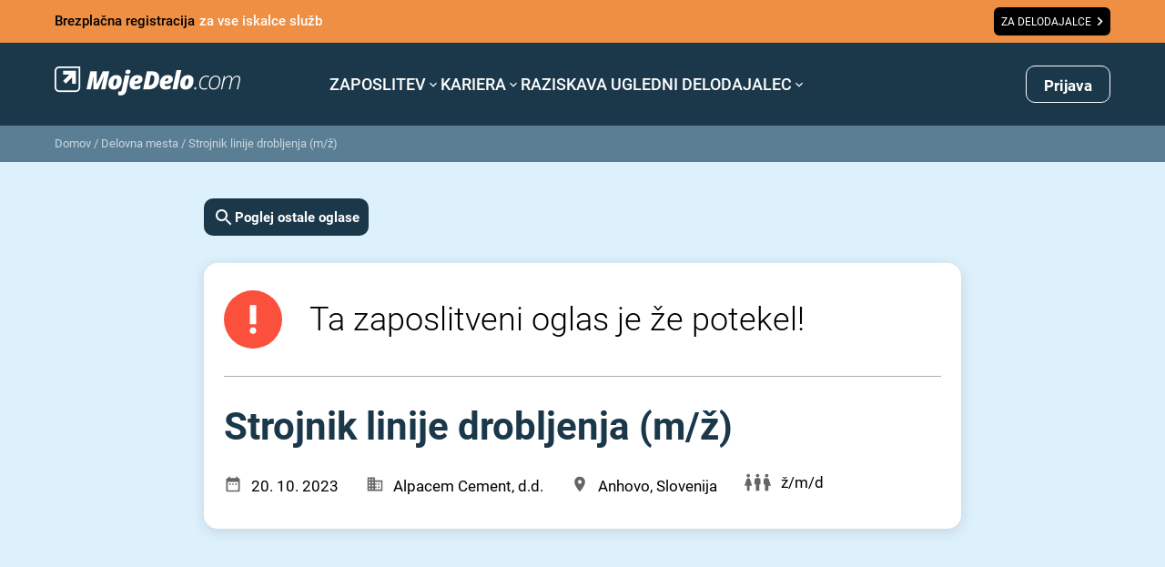

--- FILE ---
content_type: text/html; charset=utf-8
request_url: https://www.google.com/recaptcha/api2/anchor?ar=1&k=6LdOlI8rAAAAAIKnskW_4XLGq3v6eR5Is1T4OL-4&co=aHR0cHM6Ly93d3cubW9qZWRlbG8uY29tOjQ0Mw..&hl=en&v=PoyoqOPhxBO7pBk68S4YbpHZ&size=invisible&anchor-ms=20000&execute-ms=30000&cb=vsk52lkkwxq0
body_size: 48692
content:
<!DOCTYPE HTML><html dir="ltr" lang="en"><head><meta http-equiv="Content-Type" content="text/html; charset=UTF-8">
<meta http-equiv="X-UA-Compatible" content="IE=edge">
<title>reCAPTCHA</title>
<style type="text/css">
/* cyrillic-ext */
@font-face {
  font-family: 'Roboto';
  font-style: normal;
  font-weight: 400;
  font-stretch: 100%;
  src: url(//fonts.gstatic.com/s/roboto/v48/KFO7CnqEu92Fr1ME7kSn66aGLdTylUAMa3GUBHMdazTgWw.woff2) format('woff2');
  unicode-range: U+0460-052F, U+1C80-1C8A, U+20B4, U+2DE0-2DFF, U+A640-A69F, U+FE2E-FE2F;
}
/* cyrillic */
@font-face {
  font-family: 'Roboto';
  font-style: normal;
  font-weight: 400;
  font-stretch: 100%;
  src: url(//fonts.gstatic.com/s/roboto/v48/KFO7CnqEu92Fr1ME7kSn66aGLdTylUAMa3iUBHMdazTgWw.woff2) format('woff2');
  unicode-range: U+0301, U+0400-045F, U+0490-0491, U+04B0-04B1, U+2116;
}
/* greek-ext */
@font-face {
  font-family: 'Roboto';
  font-style: normal;
  font-weight: 400;
  font-stretch: 100%;
  src: url(//fonts.gstatic.com/s/roboto/v48/KFO7CnqEu92Fr1ME7kSn66aGLdTylUAMa3CUBHMdazTgWw.woff2) format('woff2');
  unicode-range: U+1F00-1FFF;
}
/* greek */
@font-face {
  font-family: 'Roboto';
  font-style: normal;
  font-weight: 400;
  font-stretch: 100%;
  src: url(//fonts.gstatic.com/s/roboto/v48/KFO7CnqEu92Fr1ME7kSn66aGLdTylUAMa3-UBHMdazTgWw.woff2) format('woff2');
  unicode-range: U+0370-0377, U+037A-037F, U+0384-038A, U+038C, U+038E-03A1, U+03A3-03FF;
}
/* math */
@font-face {
  font-family: 'Roboto';
  font-style: normal;
  font-weight: 400;
  font-stretch: 100%;
  src: url(//fonts.gstatic.com/s/roboto/v48/KFO7CnqEu92Fr1ME7kSn66aGLdTylUAMawCUBHMdazTgWw.woff2) format('woff2');
  unicode-range: U+0302-0303, U+0305, U+0307-0308, U+0310, U+0312, U+0315, U+031A, U+0326-0327, U+032C, U+032F-0330, U+0332-0333, U+0338, U+033A, U+0346, U+034D, U+0391-03A1, U+03A3-03A9, U+03B1-03C9, U+03D1, U+03D5-03D6, U+03F0-03F1, U+03F4-03F5, U+2016-2017, U+2034-2038, U+203C, U+2040, U+2043, U+2047, U+2050, U+2057, U+205F, U+2070-2071, U+2074-208E, U+2090-209C, U+20D0-20DC, U+20E1, U+20E5-20EF, U+2100-2112, U+2114-2115, U+2117-2121, U+2123-214F, U+2190, U+2192, U+2194-21AE, U+21B0-21E5, U+21F1-21F2, U+21F4-2211, U+2213-2214, U+2216-22FF, U+2308-230B, U+2310, U+2319, U+231C-2321, U+2336-237A, U+237C, U+2395, U+239B-23B7, U+23D0, U+23DC-23E1, U+2474-2475, U+25AF, U+25B3, U+25B7, U+25BD, U+25C1, U+25CA, U+25CC, U+25FB, U+266D-266F, U+27C0-27FF, U+2900-2AFF, U+2B0E-2B11, U+2B30-2B4C, U+2BFE, U+3030, U+FF5B, U+FF5D, U+1D400-1D7FF, U+1EE00-1EEFF;
}
/* symbols */
@font-face {
  font-family: 'Roboto';
  font-style: normal;
  font-weight: 400;
  font-stretch: 100%;
  src: url(//fonts.gstatic.com/s/roboto/v48/KFO7CnqEu92Fr1ME7kSn66aGLdTylUAMaxKUBHMdazTgWw.woff2) format('woff2');
  unicode-range: U+0001-000C, U+000E-001F, U+007F-009F, U+20DD-20E0, U+20E2-20E4, U+2150-218F, U+2190, U+2192, U+2194-2199, U+21AF, U+21E6-21F0, U+21F3, U+2218-2219, U+2299, U+22C4-22C6, U+2300-243F, U+2440-244A, U+2460-24FF, U+25A0-27BF, U+2800-28FF, U+2921-2922, U+2981, U+29BF, U+29EB, U+2B00-2BFF, U+4DC0-4DFF, U+FFF9-FFFB, U+10140-1018E, U+10190-1019C, U+101A0, U+101D0-101FD, U+102E0-102FB, U+10E60-10E7E, U+1D2C0-1D2D3, U+1D2E0-1D37F, U+1F000-1F0FF, U+1F100-1F1AD, U+1F1E6-1F1FF, U+1F30D-1F30F, U+1F315, U+1F31C, U+1F31E, U+1F320-1F32C, U+1F336, U+1F378, U+1F37D, U+1F382, U+1F393-1F39F, U+1F3A7-1F3A8, U+1F3AC-1F3AF, U+1F3C2, U+1F3C4-1F3C6, U+1F3CA-1F3CE, U+1F3D4-1F3E0, U+1F3ED, U+1F3F1-1F3F3, U+1F3F5-1F3F7, U+1F408, U+1F415, U+1F41F, U+1F426, U+1F43F, U+1F441-1F442, U+1F444, U+1F446-1F449, U+1F44C-1F44E, U+1F453, U+1F46A, U+1F47D, U+1F4A3, U+1F4B0, U+1F4B3, U+1F4B9, U+1F4BB, U+1F4BF, U+1F4C8-1F4CB, U+1F4D6, U+1F4DA, U+1F4DF, U+1F4E3-1F4E6, U+1F4EA-1F4ED, U+1F4F7, U+1F4F9-1F4FB, U+1F4FD-1F4FE, U+1F503, U+1F507-1F50B, U+1F50D, U+1F512-1F513, U+1F53E-1F54A, U+1F54F-1F5FA, U+1F610, U+1F650-1F67F, U+1F687, U+1F68D, U+1F691, U+1F694, U+1F698, U+1F6AD, U+1F6B2, U+1F6B9-1F6BA, U+1F6BC, U+1F6C6-1F6CF, U+1F6D3-1F6D7, U+1F6E0-1F6EA, U+1F6F0-1F6F3, U+1F6F7-1F6FC, U+1F700-1F7FF, U+1F800-1F80B, U+1F810-1F847, U+1F850-1F859, U+1F860-1F887, U+1F890-1F8AD, U+1F8B0-1F8BB, U+1F8C0-1F8C1, U+1F900-1F90B, U+1F93B, U+1F946, U+1F984, U+1F996, U+1F9E9, U+1FA00-1FA6F, U+1FA70-1FA7C, U+1FA80-1FA89, U+1FA8F-1FAC6, U+1FACE-1FADC, U+1FADF-1FAE9, U+1FAF0-1FAF8, U+1FB00-1FBFF;
}
/* vietnamese */
@font-face {
  font-family: 'Roboto';
  font-style: normal;
  font-weight: 400;
  font-stretch: 100%;
  src: url(//fonts.gstatic.com/s/roboto/v48/KFO7CnqEu92Fr1ME7kSn66aGLdTylUAMa3OUBHMdazTgWw.woff2) format('woff2');
  unicode-range: U+0102-0103, U+0110-0111, U+0128-0129, U+0168-0169, U+01A0-01A1, U+01AF-01B0, U+0300-0301, U+0303-0304, U+0308-0309, U+0323, U+0329, U+1EA0-1EF9, U+20AB;
}
/* latin-ext */
@font-face {
  font-family: 'Roboto';
  font-style: normal;
  font-weight: 400;
  font-stretch: 100%;
  src: url(//fonts.gstatic.com/s/roboto/v48/KFO7CnqEu92Fr1ME7kSn66aGLdTylUAMa3KUBHMdazTgWw.woff2) format('woff2');
  unicode-range: U+0100-02BA, U+02BD-02C5, U+02C7-02CC, U+02CE-02D7, U+02DD-02FF, U+0304, U+0308, U+0329, U+1D00-1DBF, U+1E00-1E9F, U+1EF2-1EFF, U+2020, U+20A0-20AB, U+20AD-20C0, U+2113, U+2C60-2C7F, U+A720-A7FF;
}
/* latin */
@font-face {
  font-family: 'Roboto';
  font-style: normal;
  font-weight: 400;
  font-stretch: 100%;
  src: url(//fonts.gstatic.com/s/roboto/v48/KFO7CnqEu92Fr1ME7kSn66aGLdTylUAMa3yUBHMdazQ.woff2) format('woff2');
  unicode-range: U+0000-00FF, U+0131, U+0152-0153, U+02BB-02BC, U+02C6, U+02DA, U+02DC, U+0304, U+0308, U+0329, U+2000-206F, U+20AC, U+2122, U+2191, U+2193, U+2212, U+2215, U+FEFF, U+FFFD;
}
/* cyrillic-ext */
@font-face {
  font-family: 'Roboto';
  font-style: normal;
  font-weight: 500;
  font-stretch: 100%;
  src: url(//fonts.gstatic.com/s/roboto/v48/KFO7CnqEu92Fr1ME7kSn66aGLdTylUAMa3GUBHMdazTgWw.woff2) format('woff2');
  unicode-range: U+0460-052F, U+1C80-1C8A, U+20B4, U+2DE0-2DFF, U+A640-A69F, U+FE2E-FE2F;
}
/* cyrillic */
@font-face {
  font-family: 'Roboto';
  font-style: normal;
  font-weight: 500;
  font-stretch: 100%;
  src: url(//fonts.gstatic.com/s/roboto/v48/KFO7CnqEu92Fr1ME7kSn66aGLdTylUAMa3iUBHMdazTgWw.woff2) format('woff2');
  unicode-range: U+0301, U+0400-045F, U+0490-0491, U+04B0-04B1, U+2116;
}
/* greek-ext */
@font-face {
  font-family: 'Roboto';
  font-style: normal;
  font-weight: 500;
  font-stretch: 100%;
  src: url(//fonts.gstatic.com/s/roboto/v48/KFO7CnqEu92Fr1ME7kSn66aGLdTylUAMa3CUBHMdazTgWw.woff2) format('woff2');
  unicode-range: U+1F00-1FFF;
}
/* greek */
@font-face {
  font-family: 'Roboto';
  font-style: normal;
  font-weight: 500;
  font-stretch: 100%;
  src: url(//fonts.gstatic.com/s/roboto/v48/KFO7CnqEu92Fr1ME7kSn66aGLdTylUAMa3-UBHMdazTgWw.woff2) format('woff2');
  unicode-range: U+0370-0377, U+037A-037F, U+0384-038A, U+038C, U+038E-03A1, U+03A3-03FF;
}
/* math */
@font-face {
  font-family: 'Roboto';
  font-style: normal;
  font-weight: 500;
  font-stretch: 100%;
  src: url(//fonts.gstatic.com/s/roboto/v48/KFO7CnqEu92Fr1ME7kSn66aGLdTylUAMawCUBHMdazTgWw.woff2) format('woff2');
  unicode-range: U+0302-0303, U+0305, U+0307-0308, U+0310, U+0312, U+0315, U+031A, U+0326-0327, U+032C, U+032F-0330, U+0332-0333, U+0338, U+033A, U+0346, U+034D, U+0391-03A1, U+03A3-03A9, U+03B1-03C9, U+03D1, U+03D5-03D6, U+03F0-03F1, U+03F4-03F5, U+2016-2017, U+2034-2038, U+203C, U+2040, U+2043, U+2047, U+2050, U+2057, U+205F, U+2070-2071, U+2074-208E, U+2090-209C, U+20D0-20DC, U+20E1, U+20E5-20EF, U+2100-2112, U+2114-2115, U+2117-2121, U+2123-214F, U+2190, U+2192, U+2194-21AE, U+21B0-21E5, U+21F1-21F2, U+21F4-2211, U+2213-2214, U+2216-22FF, U+2308-230B, U+2310, U+2319, U+231C-2321, U+2336-237A, U+237C, U+2395, U+239B-23B7, U+23D0, U+23DC-23E1, U+2474-2475, U+25AF, U+25B3, U+25B7, U+25BD, U+25C1, U+25CA, U+25CC, U+25FB, U+266D-266F, U+27C0-27FF, U+2900-2AFF, U+2B0E-2B11, U+2B30-2B4C, U+2BFE, U+3030, U+FF5B, U+FF5D, U+1D400-1D7FF, U+1EE00-1EEFF;
}
/* symbols */
@font-face {
  font-family: 'Roboto';
  font-style: normal;
  font-weight: 500;
  font-stretch: 100%;
  src: url(//fonts.gstatic.com/s/roboto/v48/KFO7CnqEu92Fr1ME7kSn66aGLdTylUAMaxKUBHMdazTgWw.woff2) format('woff2');
  unicode-range: U+0001-000C, U+000E-001F, U+007F-009F, U+20DD-20E0, U+20E2-20E4, U+2150-218F, U+2190, U+2192, U+2194-2199, U+21AF, U+21E6-21F0, U+21F3, U+2218-2219, U+2299, U+22C4-22C6, U+2300-243F, U+2440-244A, U+2460-24FF, U+25A0-27BF, U+2800-28FF, U+2921-2922, U+2981, U+29BF, U+29EB, U+2B00-2BFF, U+4DC0-4DFF, U+FFF9-FFFB, U+10140-1018E, U+10190-1019C, U+101A0, U+101D0-101FD, U+102E0-102FB, U+10E60-10E7E, U+1D2C0-1D2D3, U+1D2E0-1D37F, U+1F000-1F0FF, U+1F100-1F1AD, U+1F1E6-1F1FF, U+1F30D-1F30F, U+1F315, U+1F31C, U+1F31E, U+1F320-1F32C, U+1F336, U+1F378, U+1F37D, U+1F382, U+1F393-1F39F, U+1F3A7-1F3A8, U+1F3AC-1F3AF, U+1F3C2, U+1F3C4-1F3C6, U+1F3CA-1F3CE, U+1F3D4-1F3E0, U+1F3ED, U+1F3F1-1F3F3, U+1F3F5-1F3F7, U+1F408, U+1F415, U+1F41F, U+1F426, U+1F43F, U+1F441-1F442, U+1F444, U+1F446-1F449, U+1F44C-1F44E, U+1F453, U+1F46A, U+1F47D, U+1F4A3, U+1F4B0, U+1F4B3, U+1F4B9, U+1F4BB, U+1F4BF, U+1F4C8-1F4CB, U+1F4D6, U+1F4DA, U+1F4DF, U+1F4E3-1F4E6, U+1F4EA-1F4ED, U+1F4F7, U+1F4F9-1F4FB, U+1F4FD-1F4FE, U+1F503, U+1F507-1F50B, U+1F50D, U+1F512-1F513, U+1F53E-1F54A, U+1F54F-1F5FA, U+1F610, U+1F650-1F67F, U+1F687, U+1F68D, U+1F691, U+1F694, U+1F698, U+1F6AD, U+1F6B2, U+1F6B9-1F6BA, U+1F6BC, U+1F6C6-1F6CF, U+1F6D3-1F6D7, U+1F6E0-1F6EA, U+1F6F0-1F6F3, U+1F6F7-1F6FC, U+1F700-1F7FF, U+1F800-1F80B, U+1F810-1F847, U+1F850-1F859, U+1F860-1F887, U+1F890-1F8AD, U+1F8B0-1F8BB, U+1F8C0-1F8C1, U+1F900-1F90B, U+1F93B, U+1F946, U+1F984, U+1F996, U+1F9E9, U+1FA00-1FA6F, U+1FA70-1FA7C, U+1FA80-1FA89, U+1FA8F-1FAC6, U+1FACE-1FADC, U+1FADF-1FAE9, U+1FAF0-1FAF8, U+1FB00-1FBFF;
}
/* vietnamese */
@font-face {
  font-family: 'Roboto';
  font-style: normal;
  font-weight: 500;
  font-stretch: 100%;
  src: url(//fonts.gstatic.com/s/roboto/v48/KFO7CnqEu92Fr1ME7kSn66aGLdTylUAMa3OUBHMdazTgWw.woff2) format('woff2');
  unicode-range: U+0102-0103, U+0110-0111, U+0128-0129, U+0168-0169, U+01A0-01A1, U+01AF-01B0, U+0300-0301, U+0303-0304, U+0308-0309, U+0323, U+0329, U+1EA0-1EF9, U+20AB;
}
/* latin-ext */
@font-face {
  font-family: 'Roboto';
  font-style: normal;
  font-weight: 500;
  font-stretch: 100%;
  src: url(//fonts.gstatic.com/s/roboto/v48/KFO7CnqEu92Fr1ME7kSn66aGLdTylUAMa3KUBHMdazTgWw.woff2) format('woff2');
  unicode-range: U+0100-02BA, U+02BD-02C5, U+02C7-02CC, U+02CE-02D7, U+02DD-02FF, U+0304, U+0308, U+0329, U+1D00-1DBF, U+1E00-1E9F, U+1EF2-1EFF, U+2020, U+20A0-20AB, U+20AD-20C0, U+2113, U+2C60-2C7F, U+A720-A7FF;
}
/* latin */
@font-face {
  font-family: 'Roboto';
  font-style: normal;
  font-weight: 500;
  font-stretch: 100%;
  src: url(//fonts.gstatic.com/s/roboto/v48/KFO7CnqEu92Fr1ME7kSn66aGLdTylUAMa3yUBHMdazQ.woff2) format('woff2');
  unicode-range: U+0000-00FF, U+0131, U+0152-0153, U+02BB-02BC, U+02C6, U+02DA, U+02DC, U+0304, U+0308, U+0329, U+2000-206F, U+20AC, U+2122, U+2191, U+2193, U+2212, U+2215, U+FEFF, U+FFFD;
}
/* cyrillic-ext */
@font-face {
  font-family: 'Roboto';
  font-style: normal;
  font-weight: 900;
  font-stretch: 100%;
  src: url(//fonts.gstatic.com/s/roboto/v48/KFO7CnqEu92Fr1ME7kSn66aGLdTylUAMa3GUBHMdazTgWw.woff2) format('woff2');
  unicode-range: U+0460-052F, U+1C80-1C8A, U+20B4, U+2DE0-2DFF, U+A640-A69F, U+FE2E-FE2F;
}
/* cyrillic */
@font-face {
  font-family: 'Roboto';
  font-style: normal;
  font-weight: 900;
  font-stretch: 100%;
  src: url(//fonts.gstatic.com/s/roboto/v48/KFO7CnqEu92Fr1ME7kSn66aGLdTylUAMa3iUBHMdazTgWw.woff2) format('woff2');
  unicode-range: U+0301, U+0400-045F, U+0490-0491, U+04B0-04B1, U+2116;
}
/* greek-ext */
@font-face {
  font-family: 'Roboto';
  font-style: normal;
  font-weight: 900;
  font-stretch: 100%;
  src: url(//fonts.gstatic.com/s/roboto/v48/KFO7CnqEu92Fr1ME7kSn66aGLdTylUAMa3CUBHMdazTgWw.woff2) format('woff2');
  unicode-range: U+1F00-1FFF;
}
/* greek */
@font-face {
  font-family: 'Roboto';
  font-style: normal;
  font-weight: 900;
  font-stretch: 100%;
  src: url(//fonts.gstatic.com/s/roboto/v48/KFO7CnqEu92Fr1ME7kSn66aGLdTylUAMa3-UBHMdazTgWw.woff2) format('woff2');
  unicode-range: U+0370-0377, U+037A-037F, U+0384-038A, U+038C, U+038E-03A1, U+03A3-03FF;
}
/* math */
@font-face {
  font-family: 'Roboto';
  font-style: normal;
  font-weight: 900;
  font-stretch: 100%;
  src: url(//fonts.gstatic.com/s/roboto/v48/KFO7CnqEu92Fr1ME7kSn66aGLdTylUAMawCUBHMdazTgWw.woff2) format('woff2');
  unicode-range: U+0302-0303, U+0305, U+0307-0308, U+0310, U+0312, U+0315, U+031A, U+0326-0327, U+032C, U+032F-0330, U+0332-0333, U+0338, U+033A, U+0346, U+034D, U+0391-03A1, U+03A3-03A9, U+03B1-03C9, U+03D1, U+03D5-03D6, U+03F0-03F1, U+03F4-03F5, U+2016-2017, U+2034-2038, U+203C, U+2040, U+2043, U+2047, U+2050, U+2057, U+205F, U+2070-2071, U+2074-208E, U+2090-209C, U+20D0-20DC, U+20E1, U+20E5-20EF, U+2100-2112, U+2114-2115, U+2117-2121, U+2123-214F, U+2190, U+2192, U+2194-21AE, U+21B0-21E5, U+21F1-21F2, U+21F4-2211, U+2213-2214, U+2216-22FF, U+2308-230B, U+2310, U+2319, U+231C-2321, U+2336-237A, U+237C, U+2395, U+239B-23B7, U+23D0, U+23DC-23E1, U+2474-2475, U+25AF, U+25B3, U+25B7, U+25BD, U+25C1, U+25CA, U+25CC, U+25FB, U+266D-266F, U+27C0-27FF, U+2900-2AFF, U+2B0E-2B11, U+2B30-2B4C, U+2BFE, U+3030, U+FF5B, U+FF5D, U+1D400-1D7FF, U+1EE00-1EEFF;
}
/* symbols */
@font-face {
  font-family: 'Roboto';
  font-style: normal;
  font-weight: 900;
  font-stretch: 100%;
  src: url(//fonts.gstatic.com/s/roboto/v48/KFO7CnqEu92Fr1ME7kSn66aGLdTylUAMaxKUBHMdazTgWw.woff2) format('woff2');
  unicode-range: U+0001-000C, U+000E-001F, U+007F-009F, U+20DD-20E0, U+20E2-20E4, U+2150-218F, U+2190, U+2192, U+2194-2199, U+21AF, U+21E6-21F0, U+21F3, U+2218-2219, U+2299, U+22C4-22C6, U+2300-243F, U+2440-244A, U+2460-24FF, U+25A0-27BF, U+2800-28FF, U+2921-2922, U+2981, U+29BF, U+29EB, U+2B00-2BFF, U+4DC0-4DFF, U+FFF9-FFFB, U+10140-1018E, U+10190-1019C, U+101A0, U+101D0-101FD, U+102E0-102FB, U+10E60-10E7E, U+1D2C0-1D2D3, U+1D2E0-1D37F, U+1F000-1F0FF, U+1F100-1F1AD, U+1F1E6-1F1FF, U+1F30D-1F30F, U+1F315, U+1F31C, U+1F31E, U+1F320-1F32C, U+1F336, U+1F378, U+1F37D, U+1F382, U+1F393-1F39F, U+1F3A7-1F3A8, U+1F3AC-1F3AF, U+1F3C2, U+1F3C4-1F3C6, U+1F3CA-1F3CE, U+1F3D4-1F3E0, U+1F3ED, U+1F3F1-1F3F3, U+1F3F5-1F3F7, U+1F408, U+1F415, U+1F41F, U+1F426, U+1F43F, U+1F441-1F442, U+1F444, U+1F446-1F449, U+1F44C-1F44E, U+1F453, U+1F46A, U+1F47D, U+1F4A3, U+1F4B0, U+1F4B3, U+1F4B9, U+1F4BB, U+1F4BF, U+1F4C8-1F4CB, U+1F4D6, U+1F4DA, U+1F4DF, U+1F4E3-1F4E6, U+1F4EA-1F4ED, U+1F4F7, U+1F4F9-1F4FB, U+1F4FD-1F4FE, U+1F503, U+1F507-1F50B, U+1F50D, U+1F512-1F513, U+1F53E-1F54A, U+1F54F-1F5FA, U+1F610, U+1F650-1F67F, U+1F687, U+1F68D, U+1F691, U+1F694, U+1F698, U+1F6AD, U+1F6B2, U+1F6B9-1F6BA, U+1F6BC, U+1F6C6-1F6CF, U+1F6D3-1F6D7, U+1F6E0-1F6EA, U+1F6F0-1F6F3, U+1F6F7-1F6FC, U+1F700-1F7FF, U+1F800-1F80B, U+1F810-1F847, U+1F850-1F859, U+1F860-1F887, U+1F890-1F8AD, U+1F8B0-1F8BB, U+1F8C0-1F8C1, U+1F900-1F90B, U+1F93B, U+1F946, U+1F984, U+1F996, U+1F9E9, U+1FA00-1FA6F, U+1FA70-1FA7C, U+1FA80-1FA89, U+1FA8F-1FAC6, U+1FACE-1FADC, U+1FADF-1FAE9, U+1FAF0-1FAF8, U+1FB00-1FBFF;
}
/* vietnamese */
@font-face {
  font-family: 'Roboto';
  font-style: normal;
  font-weight: 900;
  font-stretch: 100%;
  src: url(//fonts.gstatic.com/s/roboto/v48/KFO7CnqEu92Fr1ME7kSn66aGLdTylUAMa3OUBHMdazTgWw.woff2) format('woff2');
  unicode-range: U+0102-0103, U+0110-0111, U+0128-0129, U+0168-0169, U+01A0-01A1, U+01AF-01B0, U+0300-0301, U+0303-0304, U+0308-0309, U+0323, U+0329, U+1EA0-1EF9, U+20AB;
}
/* latin-ext */
@font-face {
  font-family: 'Roboto';
  font-style: normal;
  font-weight: 900;
  font-stretch: 100%;
  src: url(//fonts.gstatic.com/s/roboto/v48/KFO7CnqEu92Fr1ME7kSn66aGLdTylUAMa3KUBHMdazTgWw.woff2) format('woff2');
  unicode-range: U+0100-02BA, U+02BD-02C5, U+02C7-02CC, U+02CE-02D7, U+02DD-02FF, U+0304, U+0308, U+0329, U+1D00-1DBF, U+1E00-1E9F, U+1EF2-1EFF, U+2020, U+20A0-20AB, U+20AD-20C0, U+2113, U+2C60-2C7F, U+A720-A7FF;
}
/* latin */
@font-face {
  font-family: 'Roboto';
  font-style: normal;
  font-weight: 900;
  font-stretch: 100%;
  src: url(//fonts.gstatic.com/s/roboto/v48/KFO7CnqEu92Fr1ME7kSn66aGLdTylUAMa3yUBHMdazQ.woff2) format('woff2');
  unicode-range: U+0000-00FF, U+0131, U+0152-0153, U+02BB-02BC, U+02C6, U+02DA, U+02DC, U+0304, U+0308, U+0329, U+2000-206F, U+20AC, U+2122, U+2191, U+2193, U+2212, U+2215, U+FEFF, U+FFFD;
}

</style>
<link rel="stylesheet" type="text/css" href="https://www.gstatic.com/recaptcha/releases/PoyoqOPhxBO7pBk68S4YbpHZ/styles__ltr.css">
<script nonce="kS_RxXI1u3s0SXdxEAcrAA" type="text/javascript">window['__recaptcha_api'] = 'https://www.google.com/recaptcha/api2/';</script>
<script type="text/javascript" src="https://www.gstatic.com/recaptcha/releases/PoyoqOPhxBO7pBk68S4YbpHZ/recaptcha__en.js" nonce="kS_RxXI1u3s0SXdxEAcrAA">
      
    </script></head>
<body><div id="rc-anchor-alert" class="rc-anchor-alert"></div>
<input type="hidden" id="recaptcha-token" value="[base64]">
<script type="text/javascript" nonce="kS_RxXI1u3s0SXdxEAcrAA">
      recaptcha.anchor.Main.init("[\x22ainput\x22,[\x22bgdata\x22,\x22\x22,\[base64]/[base64]/[base64]/KE4oMTI0LHYsdi5HKSxMWihsLHYpKTpOKDEyNCx2LGwpLFYpLHYpLFQpKSxGKDE3MSx2KX0scjc9ZnVuY3Rpb24obCl7cmV0dXJuIGx9LEM9ZnVuY3Rpb24obCxWLHYpe04odixsLFYpLFZbYWtdPTI3OTZ9LG49ZnVuY3Rpb24obCxWKXtWLlg9KChWLlg/[base64]/[base64]/[base64]/[base64]/[base64]/[base64]/[base64]/[base64]/[base64]/[base64]/[base64]\\u003d\x22,\[base64]\x22,\[base64]/[base64]/DpcOHwrwSaBLDhhw6C8OwSsONw68TwrrCk8OxK8ORw7fDq2bDsS/ColbCtHjDvsKSBEHDuQpnGmrChsOnwpDDh8Klwq/CksO3wprDkD99eCxtwqHDrxljc2oSNXEpUsO2wrzClRE5wo/Dnz1kwppHRMKvDsOrwqXCnsOpRgnDmsKXEVIjwpfDicOHYzMFw49CWcOqwp3DicOTwqc7w59rw5/Cl8KoGsO0K1oiLcOkwoUZwrDCucKWXMOXwrfDvGzDtsK7RMKIUcK0w7xbw4XDhTp6w5LDnsOxw4fDklHCo8OndsK6IlVUMz4/ZxNuw4toc8KvIMO2w4DChsOrw7PDqyXDrsKuAlvCoELCtsOJwp50GwAgwr10w5V4w43CscOyw7rDu8KZccOyE3U9w7IQwrZrwqQNw7/Di8OhbRzCicKNfmnCqhzDswrDk8OfwqLCsMO/UcKyR8OSw68pP8OGG8KAw4MmVGbDo0DDtcOjw53Dv1gCN8KSw6wGQ0gpXzMlw4vCq1jCqUgwPnnDqULCj8KJw6HDhcOGw6PCoXhlwr7DsEHDocOaw57DvnVKw6VYIsOZw7LCl0kJwqXDtMKKw6FZwofDrkbDjE3DuEvCmsOfwo/[base64]/[base64]/[base64]/CiDsRRcKmFsKSw7BTIAfClcOhCQZoXgBxZz1YGsO0PnzDrxTDu0EjwrrDmnVuw69dwrrCsHbDkyhOEGjDvsOTe2DDjm8yw4PDhjrChMOdScKmNAVkw5XDrU/CvRN/wrrCocO1J8OzCcOqwpDDisKuYXFda2DCucOrRC3CscKMTcKCaMKxST/ChHBgw4jDtGXChh7DkmIawoHDo8KRwo/CgmIOQcOQw5B4LyQvwoVZw64AD8O3w5sHw5QVIltmwowDRsK0w5vDusOzw4o0NMOyw5jDj8KPwqgrTDPCi8KGFsKdNwjDkhIFwqnDrCTCuglaw4/CssKWEsOSHyPCmsOwwowdLMOTw5bDijcEwoQZPcOPYcOqw7/DgMOlOMKYwrNjC8OcCsKZMnY2wqLDpw/[base64]/Z8KXYlfDj8KGE23DnMK3w5JQCF91O8OgHcKJPDlnFVjDtkPCsA84w77DpsKUwoNIcQDCrWtwP8K/w7/CnCPCjGnCgsKqUMKiwpgONsKRFUpXw7xdCMOtOT1PwpfDh0YbUkFSw57DjkIEwoITw54yUXQ3fcO/w5Byw4VBc8Kjw7QOHsKrLsKFMQrDqMOUTx1sw4zCp8ObUiosFmPDlsODw7pBCxoGw7g7woDDu8KMQ8OVw6Qzw6bDqVfDpcK4wrTDn8OTYsOJZsOFw4rDpcKZaMKwN8KYwqLCnmPDlW/CjRFTOXLCusO6wpnCjGnCqMOpwokBw63Cl0Fdw4LDlCliTcKjRCHDv2bDkgvDrBTCrcKlw48YS8KIXcOGEMO2NsOvwpjDkcKdw453wotLw4w4DXjDpDXChcKQPMOEwpoow4TCuA3DhcOKWzISEMKaaMKrPWDDs8OZMWVYacOWwp9RTxLDqX9ywq09XsKbPFsJw4/DqFLDi8OZwrVDOcOswoHCtFonw4VScMO/MRLChELDp14QNSPCtcOBwqDDgT4dRmYRO8KswowrwrFnw6LDqHMtGg/CihTCrMKeXA7DucOtwrsIw68owpIuwqtpcsKwTmR9WMOCwqbDrnMiw7jCs8OxwrtlLsKOIsOxwpkEw6fCqlbCh8KKw6zDnMOuwrcnwoLDocK3akRgw4nDkMOAw55pXMKPUglNw6wfQFLDi8Okw4BVcMOeVB4Mw7/ChVI/I1NlW8ObwpjDrAZzwrwfIMKDHsOxwrvDu2/CtCvCssO/XMONThfDpMOpw67CnmxRwopDw7RCMcKGwptjTRvCnBUHDxkRfcKJwqDDtnp2A0szwo/CqsKTccOpwo7Dul3DhEbCrMKUwroAQyxWw6wjSsKvMMOdw6PDu1g2d8KXwpxUMMOfwq/[base64]/w7LCh2zDvR/[base64]/[base64]/w4stN2vCtQ1twqgbCsOueGR4wrXCtsOuOsKowqPDiThYC8KxeXYZfcKAXSbDmMKWZ2nDnMKQwqhCS8KUw6/Du8KoJVIhWBPDhXweY8KRTjXDlMOWwqDCuMOzFcKuwpl2YMKPdcOBVmMMGT7DqAMbw4Q1w5jDr8OiC8KPKcOSAkxkVwbDpCsCwqvCvEnDnA94e0Ybw5AmWMKYw6l/exnDj8OwacK6a8OhEMKDAFdGYiXDlUTDpMKCUMKUZsOow4HCvxHCt8KRcHc0KGnDmsKlJwkWGkseIMK3w5bDu0zCghHCnk0qwq8+w6bDmRvClh97U8ONw5TDm0PDhsK6PW3Cni1owpPDrsOew49Nwrg1R8OPwqbDlcOtCntKZh/Cuw81wpQ7wrRVTsKTw6DDpcO4w58Dw50+AnsAd0DCkcOpPB/Dh8OTRcK3ewzCq8KKw6PDmsONMMOvwps9TggdworDg8OMQgzCjMKnw4HClcOzw4UfMcKhP08aJUZHE8OAcMK3N8OaQz7CtC3DpsOEw4lcXQHDr8Oiw47DtRZRSMOPwpd6w7VHw50hwrnCt1kzRSfDvkbDq8OKb8O/wokywqjDpcOpwrTDs8ObFltMbm7DrQMGw47Do2sVesOiH8KkwrbDvMOnwrnChMK9wqkpJsO2w6PDo8KMAMKsw4MZfsKLw6bCs8OXScKyFgPCtUfDk8OJw6Z/fV8AQcKMwpjCmcKKwqh5w4Z8w5ERwpxmwq49w4dxJsK2HlkkwovCv8ODwpXDvMOFbABuwqXCm8OQw4h3egzCt8Opwq4TdcK7UCdcP8KBJQZNw4RhbsOnDTZZdsKAwpoEMcKdbSjCmWY0w6NBwp/Ds8K7w7DCr3XCv8K3BcK9wrHCt8KLYW/DnMK6woHCsTXCtnlZw7LCkwUNw7N+ZDvCicKdw4bDiUXDnjbCh8KUwr4cw6oIw61HwrwmwoPDsQoYNsOsfcOpw6rCnCRyw6d/wqA6L8O9woTCsTLChcODI8OAecKqwrnCi03DoiJZwonCgMOIw6kRwr8yw7TCosKPcCvDqnB5RWHCnzPCvy7CtApJIz/[base64]/DlUzCusOzw5zCjHZtPALCk8KEw45jcsKiwpVvwq/DrjHDgConw7w3w5AOwoLDoCBcw6guO8OTTj9DRQbDu8OkYxjCmcOMwrxxwqEow7XCjcOcw6Y2ecONw45fJDvDr8Ovw40jwol+aMOWwoJPK8KQwpHCmUDDikfCg8O6wqZ8V3YKw6ZUeMKcNSIIwrlJTcKlwoTCjTo6NMKBQcOrXcKmGsO/[base64]/b2/CuR0+c2PDhMOlFMOfFcKIwpXDihAvc8Ogw5Z0wrvCsVhkesK/w6thwobDs8KSwqh+wpsEYCllw593NFfCk8O8wpY5w4/CuRUiw6hAaD1HA1DCvE07wp/DisKRdMKkPcOnVjTChcK1w7DDtcKJw7VAwrZ4PjvCogvDthM7wqnDlnxiB3XDtnlzWkYAw7nDksK/w4x4w7zCisOgIMOeB8KyAsKjOAp8w5TDgyfCvDXDpRjCiGzCusKbAsO2X20XB1AIFMORw4lNw65XXMKBwo/DtGwFJRYJwrnCvwEOZh/CgTY3wofCnR0iJ8OlccKLwqbDhE5AwrMxw4/CucKhwozCuRsIwoFMwrA/wpnDoQICw7AZLDMXwrE6CcOJw6TDs0Ydw7ljEMOdwo3CncOywrfCvUBeX2EtCjrDnMOgWxTCqT1edMKhI8OYwoZvw5jDhMKpLH1Of8K8VsOMXcOPw4kVwr/DosO9McK2M8Odw5xjRH5Iw7AmwqVIYiUXPE/Cq8KsS3XDkMKewrnCqg/DnMKhwrXCqR9Td0EMw7XDjsKyCkUzwqJgbRF/IwDDoSQawqHClMKsEEwxb30vw4PDvj7ClhDDkMKFw73Dhl1Bw4N3w7QjA8OVwpLDgnNvwpACJl09w5UvL8OoBw7DmgAfw5tDw77Ctn5jKkJ4wrRbF8OQNFJlAsKvZcKyI3Jgw5nDnsKpwr96AGTCiB/ClXfDrUliCA7CixLCl8KncsKfw79gTAwuwpE8GjTDkxEiZXoWGz1oIyc3wqZtw4w3wokmIcKeGcOLdkXCsxd1PTXCksOlwoXDjMKOwqB7c8ORRUzCrlrDr05XwpxVUcOoDyZOw7Ugwr/[base64]/Ds3h1QRrCosK5UcKxw6dMw6vDpcOEw57CqcKLPsObwrh0w6HCuxHChcOzwovDisK8woRqwoR/V31TwpV2M8OkNMKgwrwvw7LCusORw64VKTXDhcO6wo/CsSbDm8K+AsOJw5fDpsOpw5bDtMOtw6vDph5KImEeP8OoYwbCoDXCtn0gRngdSsOZw7zDiMK7IMK2w7oPUMKDXMKGw6MewpQnP8K8woMpw53Cux4AAk4kwoXCm0rDlcKSYHjCusKmwpMnwrfCklzDsBYDwpE5BMKqw6c4w5c9c2nCusKSwq4LwrzDjn/DmVRZMGTDg8OrBwUcwocLwolWSSDCkQ/DrMOKw4V5w5nCnHJmwrN1wplHBSTCo8KMwrlbwowawpN8w6ljw6pQwrQcfSE7wrfCpxvDv8OdwqXDu1Q8P8O1w4zDlcKbbF9SN2/CqsKVQznDnMODbMO+wqTCrBx4DcKWwrg/BsOpw5lRScKSJMKcem0jwrXCkMOrwqrCjg1xwqRawo/[base64]/[base64]/DgMKiwqnCusOyw73Dkm/Cp8KKDVLCicO/JsKfwqsaDcKGQsOuw4kUw4AOAzjDogLDq2sHZsOQHEjChE/Dr3MBKC00w5pew4NgwrVMw7XDrjLCi8KIw6APIcK9HXzDlVIZwq/Ck8OqUlh9V8OQIcOLQ2jCpcKrFTdvw5UaAcKCc8KPB1diEsOCw4jDgkF2wrYpw7rDknrCvEvCiDMQeVLCiMOVwpnCg8KRa0nCsMO5SgEJTSEWworCu8O1bcK/Pm/[base64]/DhikBwoMaCzRLcSgdOFbDqsOOSMOzGcOCw77DrynDuC3DiMOdw5zDtFdKw5LCssOcw4QdL8KtaMOjwqzCuTPCri7DgTARb8K4b0nCuilxH8KXw6wdw7MEWsK3bgICw7/[base64]/[base64]/CnFfDmgXChx7DknLDn2EhwqXDr8OXSsKmw5kcwottw4TCh8KlCmdxCzZ/wrPDl8KOw7AgwqnCvH7CtAQwDmLCqcKaeRbDnMOONnzDpcOGWX/DsGnDv8OECH7Cp1jDusKswrRrfMOMWVpmw6JUwq3CqMKZw7dCNioNw7nDgMKgLcOAwpTDl8OUw4B4wrJKKTFvGSvDiMKPTmDDnMO9wojCmWrCuU/Ch8KiPsKhw4RrwrTDrVBfICAuw5DCrBXDpMK7w7/CqkQjwqs9w5UdbcOwwqbCrsOZTcKfwr5nw5NSw7EQS29WHyrCqg7CglHDucKrQ8K3HyAiw4pFDsOpfyVTw43Do8K6YjHCi8OWFD5OcsKFCMOBNGnCsWgSw71HCl7DsQAQO2LCjsKMMsOqwp/DhE0mwoZfw5sZw6LDvwc4w5nDu8OpwqUiwojCssOFwqw3DcKSwpXDvjAZesKlNMOOKTg7w7F0bjnDu8KYbMKaw70KbcKgWmbCkUjCgMKQwrTCtcK/[base64]/DmlPDmnUaw6vCiMORw5lPIwvDscObwqkCNsOda8O8w44WI8KeHVUvVE7Dv8KPc8ObOMKzF1NGAMODa8OAWRBnNx7CtMOqw5RTU8OJWAsFKnUxw4DCicOsEEvDoyfDqQHDrzzDrcKVwr9pNcO9wq/DiATChcKxEAzDg2dHSg5mFcK/csKeBzzDqXQFw608GnfDvMKbworDkMORJV9Zw7zDuWsXfgzCpsKnwoPDs8OFw4LCmsKMw77DgsOwwrpRdWnCqMKZLXMfC8Okw75ew5DDgMKHwrjDtBXDgsKcwo/[base64]/DuMKZw5nCrcODQcO7w7nDv8K5SsK0W8K+wpIBClrDpUAScsKAw5bClcK2d8OBBsOhw406U2HChTDChBMcIQ5qUSRxDHAKwq1Hw4wKwq/DlsK+CMKDw5rDlVtwAVEuU8KxVQ/DusKxw4jDu8K4UVfDlcOzalrDi8KGJl7CpyUuwqbDtXYywpbDlTdnCg/DgMK+QEIadyh9wovDimhlIhcWwoNkDcObwq4rVcKUwoQHw4kpY8OHwpDDkSICw53DiG/Ch8OiXGDDpcO9VsOuW8KBwqjDnsKPbEQow5jChCRTAMKvwp5VayfDrysBw6dhA2Jkw5bCqEd/woXDqsOuUMKfwqDCrQ3Dp05+w67CihkvQwZXQn3Djj8gK8OWJVjDtMOEwocLeWtKwps/wowsEm3ClsKvclFqGzVDwqrCtsOpTTHCrH3DmjsbTcKVd8Kzwp0Awp3CmcOcw5HCr8Oaw4QvEMK0wq5GFcKIw6/CtWzCpcOKwqDCmHlkw5XCr3bCrSTCv8OaUx3DjFEdw6fCoA5hw6TDpsKvwoXDng3CmMKLw4FCwqbCmGbCncKxBTsPw6PDkw7Dj8KgVsKNR8OPak/CrX8yVMKubsK2HhDDpsKdw79oFVTDiGgQWsKHwrbDjMK2D8OGBsK/AMKWwrPDvHzCoUvCoMKMbsK8w5FwwrfCm01/WQrCvCXCkEkMTUlEwqrDvHDCmsO4BwXClsKFYMK7XMO/[base64]/DrcKUwrrCuV3DqDPCsmfDg8OgSsKYbsOiKsOswpfDmMOqc1DCgHhEwpUOwqkdw4XCvcKYwpZ2wr3Ds1AYa1wJwqM/[base64]/wqdjeiRVw7AswoZew57CtMOfasKIVW0Cw5YCS8K/woTCpcK8Y2rDrT4jw6AmwpzDtMOFJS/[base64]/w4PCvcKDwpQYwq7Dn8KTOcOWw6Jfw7VebTEXLjhmwp3Dh8KgIAnCrsKWUsOzEcKGWizCm8O/[base64]/CiMKKLMO/[base64]/TBk+TMK9e1vCpxVrw4LCn8KFHcOTw5PDtxrCuxfDkjfDkhnCrcKiw7zDucKFw5gGwojDsmLDlsKQGwZIw50Ow5XDm8Oowq/CqcOnwo5qwrfDiMK5JWLCn2/CmAhFOcOLcMOiSkpUOybDr38IwqQDwpbDlxUpwrEMwohXLgrCrcK0wpXDhsKTVMO6HMOELGnDoE3CuFrCrsKQIlrCtsKwKhxcwrPChmzCk8KLwp3DiTPCjQc8wqxCTMOfbkwcwostIHjCmcKdw7tFw7wgciPDkXVhwrQAwoHDqC/[base64]/Cs8KMTUtgC8Kfwo3CmMOkUVDDn03CpMOTe2HCscO7dsOfwr3DiFvDsMO3w7DCkSdSw71cw5zCoMOnwovCq0dJUB/DlVTDi8KXI8KWHC5cfihtaMK+wqttwqLCq1Egw459wrZmHnMqw5EAGyHCnELDlzQ+wrURw5DCvsKjd8KXDRw8wpLCqMONESBgwr0Aw5h/eX7Dn8O5w4YIZ8OAwprCihRSKsOjwpzColR1woxuEMO5cl7CoEvDjMOjw7Zew6/CrMKCwrnCkcK2biDClcKSw6sfNsOPwpDDgWAzwo4zFB45wrF/w7fDjMOGYS44w5N9w5vDmMK8OcKbw5Ysw6sYXsKNwqR6w4bDqR9UNTpgwp09w4DCpsK4wrXCkXZ3wrN8wp7Dpk7CvMOIwp0HSsOUKz7ClEEQbUzCucO9CMKUw6VNdmnCjSY0WMOWw7HCpsKDw4PCqsKfwqvCk8OyLk7CkcKNaMKfwqLCojB6JcOww6/CnMKjwprCnETCsMOrHAgOR8OBCcKGCyRwUMOfIA3Co8KCEQcFw4JcT2UiwqnCv8Okw7jDrcOMRzlgwrwrwrxgw5LDnQhywq5fwqnDucOmG8Klwo/CjAPCg8O2NDsJJ8KQwpXCgidFRXDCgU/[base64]/bRbCvsKEw6UzClQ8wp/DhhnDkVtHDFVgw5zCqBwdfW5aFFTCvl1tw53DolbClx/DncKmwp7DvXshw7ATR8OZw7XDl8KSwqXDm0MEw5dfwovDisKDFHUvwoTDrMOWw5rCl0bCpsOEJlBQwoNlUyElw4HDjjMMw7xEw7geXsKnXVo3wrp2IMOZw4wlB8KGwr7CqsOwwqQVw6LCj8OlAMKww4rDoMOoG8OIX8ONw50Xwp/CmxJKD3TCpxEPOTvDlcKbwrfCi8O4wq7CpcOpwrXCjFB4w7bDrcKZw5nDuhcJC8O5YBAueDzChRzDj0TCo8KRB8OmeTkjCMOnw6VuT8KAC8OJwrIMOcKJwpnDt8KJwpAiW1I6eFUswp3CkQQAMcObZV/DlMKbTwnDrnLCgcOqw7J8w4rDk8ONwrUEUsKFw6Mlw47Cun7Cm8OAwoQMb8OKYwTDn8OySg0VwrhKXzHDtcKUw67CjMONwqgYR8KLHCIxw5kAw6lPw77Clj8gCcOQw4PDmcK7w6jCgsKNwrLDhgVCw7nCscKCw6w8FMOmwpM7w4LCtF7ChsK9wo/Dtno+w7NPwoXCtw7CkMKAwq5hPMOSwrbDocKnWwDCkhNrwoLCv3J3dcKdwrFcHBrDusObXj3DqcOoXMOKD8KTPcOtLC/CgMK4wonCr8KlwoHCvi5swrN9w4sSw4JIacKqw6Qvf2zDl8OdfGnDuT8Lf181QFHCocKAw5TCvMKnwpfCog7ChiY8PmzCjVxSTsK3w4TDtsOJw4DDn8OuFsO7fRDCgsK7w74CwpV/[base64]/ARrCnnLDqULCgsOTOmc+w5HDt8OAVUjCo0Eww6/[base64]/wofDqMKrwpw+OAbDmCnCkUInHVdmwpp0NcO0wq/Dn8KewoLCusOmw5/CqcK3F8K8w7MYAsKgPRk0YmvCg8Onw7wMwogcwq8FbcOIwqvDkUtowoM7IV9Xwq5nwpVlLMKlSsOuw63ChcOZw7N5w5bCrsKpwqvCtMO7EzfDoC3CpgkFXB1QJn/CmcOlf8ODfMKlKsOMbMOpQcOYMcO2w7fDvi1yeMKHPXAjwqLCswLDiMOZw6jCpRvDqRN6w6AvwpLDp0wIw4/Do8KawpvDhknDpF7DshTCmUkGw5HCnFkSNcKeRjPDhMOPL8KFw6vCkG4XWMK6K0PCpkfCohAiw4lYw6LCqS3DpVHDtE/CrUJgEcOcD8KDLcOIB2fDqcOZwrBGwpzDscOgwonDuMOewpfCgMOnwpjDocOww64/RHxXRlnCjsKQPGVXwp8Qw6cxwrvCvTLCqMO/AEPCqCrCoXPCiEhFeCzDmi5JaRc0wqo6w6YSUi3CpcOAwqnDtsO0Pjluw7ZwEcKCw7gVwrNwUsKEw5jCqB4Yw4dXw6rDniVpw7Zbw6nDsz3DgWvDrcOgw6rChcOILMONwqfDu0oIwo8lwqthwptuXcO7w5kTA3RJUw/DsmbCr8O4w6fChQbDosKeGDfDlsKSw5/CksOPw6rCv8KewrdhwoEUwq9sYD9aw5Q1wp4Wwq3Duy3Ct3pMO3VZwrHDvghZw7bDisO+w5TDgyMya8KVw4tKw4PCusOpI8O0GxLCjRTCnG7CqB0Cw5x7wpDDnxZlQcODWcKrKcKbw4lzF2pHLTPDq8OzT0IMwofDmnDCphzCn8O8asOBw5cJwq5pwoovw57CpC/CrBx1eT4fRHfCsS/DujnDnwZrW8Ohwot0wqPDtGzCl8OTwpXDksKtfGbCicKvwpgewojCocKgwrcLU8KzcMO6wr3CmcOSwq5hwpE9HMK7wr/[base64]/[base64]/w4UFw5zCjWdyIMKDw502w689wo7CjEcXJ1jCqMKvTDUFwo/CncOaw5/DiVTDlcKGaWgPZxBxw70Zwo3DhhLCkHRSwq1cV27CpcKBc8OOU8KVwrjDj8K1worCgw/DvFkQw5/DrsKNwqFFScKbKkTCh8OLTQ7DsxR4w4x4woQ2Lz3Cs1hWw4TCisOpwpFqw515wofChV0yZcKuwrJ/[base64]/[base64]/[base64]/DrMOPCsOIR3zDuE8iAzs0AzVrw67Dt8OKE8KnE8OPw7XDjR7CgWrClShfwoBvw4DDqG0/Ygt+W8KncRNewonDkXfCk8Owwrp+w4nClcKpw7LCjcKLw4YNwobCr3UMw4fCh8K/w6nCsMOsw77DmDkMw513w4rDjsOAw4/[base64]/Col58w4TCv1Aoan3DgsKmHlICPmvDtMObw78Bw5zDlknDmVTDnDHCocOXXWchPGgkNikhasKpw7VCIxA6UcOiacKLJsODw5RiUk87azpmwpnCocKbc3sDMwjDpMK/w6YZw5fDsA1tw78NeRA3ScKnwoVQaMKvEk9ywovDhMK3wq0Wwownw4w8A8Ozw73CtMObO8KvZ2hLwoXCi8ODw43DtBjDp13Dg8KESMKLFGMMwpfCgcK2wokuNGRIwrHDq3HCocOSbcKNwp8Wb0/DnBHCp0Jqw51HBjpyw4Ziw6DDosKoJGHCqVbCgcKdYCHCrgrDj8OGwoNTwqHDs8OSK0LDt2UdMC7Ds8OIw6TCvMKPw4QATsOgOsOOwrEiO2sBQcOsw4Ekw5QMTlkYP2wOJ8O4w4sTZg4UCE/[base64]/[base64]/[base64]/CmsOJwpUCwpg+DsOcw4gDImtrTMKiSjjDvRvCpcOGwoZ5wp9EwpvCkVjCkD4odnY2JsOgw4fCm8OAwq5DEBgvw5VAey7DvVgMbk44w45Iw6s/UcKzAMKMB17Cn8KAN8OVMsK7T1zDp2kybgQAw6Vhw7wDbml/[base64]/CpcOmPMK5wq3CkHheT8K/D8O+e8O7NsO7w7vCk03ClMOTZ0UDw6d1HcOQBHgsBcKzJcOaw6rDocK+w7fCvcK/EsKGZU99w7bCksOUw4ViwqzCoF/[base64]/PcOfwp3CvCPCt8OdMVAXP8OGwrXDkCh1wrNfT8OJNsOsYy7CuV1NFmHCnxhHw5I0VcKzPcKNw4HDkVHCmyHDpsKLdMO3wojClVvCqk7ChBXCoHBmfsKDwq3CrAYEwrNnw4/[base64]/DpMO0DivDj8KJJkrDqnvCgXPCp8Kzw5gtYsOwdmYbKghWPkc9w4HClS4Zw7DDnjzDp8OxwrsFwonCs1YiehzDiG1mDmfDg28zw7IYWijDpMKMw6jCvj4Hwrd8w6bDhcKQwpvDt3/CsMOOwr8AwqbCrsO8Z8KDGRklw6gKNsOkU8KUWT1gdMKlwp/CtEjDj1dVwod+LcKdw43DuMOfw6NbWcOpw5HCmH3CkHY3YGsawr5cDWLDsMKww7RLLhxVfR8pwpJKw7tFKMO3BQ9ww6Edw4d1BhjDnMKgwoxKw7/DjlgqYcOkaWVQRcOkwonDp8OhP8KuCMOaQ8K8w50EC3p+wrZJG17CtgbCm8KVw6UgwrlvwqV5Eg/[base64]/DpVVHwoUzMhDClcORw4JFCsK8cTF2wo4NdMO7wp3CpjsZw6HCiT7DgsOGw5VJFy/DqMOmwrgSaBzDuMOzCsOoYMOvw6EKw4lsDwnCgsOuCsOGZcONKmDCsEttw7nDqMOBSn/DtmzCjDEYw6zCkj5CPMOKP8OGwprCoXU3wrTDpxvCtn3ChTrCqgnChTvDqcKrwrszHcKtTHHDlxzCn8OpAsOxDSPCoBnCgl3CrCbDhMOvejp3wp0Gw5PDr8KEwrfDsnvCu8Kmw5jChcOeJDHCoxHCucOrHMKRWcO3dcO2VcKMw6rDisO/w5JkfUHCkRzCocOFb8KtwqXCvsOLPmE+U8OAwqJFVSEuwpldKDvCqsOFF8KwwqkVXcKhw483w7nDkcKWw4bDs8O1w6PCvcKKVR/CvCF/w7XDvDHDq1PCusKQP8OAw6ZqKMKEw7VVScKcw5FjLSdRw7NmwrbDn8O5w6nCqMOoYiNyScO3wq7ClVzCucOgSsKBw6HDpcOWw7PCjQrCpcK9wphifsOkJENQOcOkAkrDtEA5VcOYFMKiwqpFEsO6wp/CrxMECGIvw7sDwobDlcOxwrHCo8KrRR97fcKPw7w8wqDChkR8UcKCwoLCrcOdNBlhPMODw69JwoXCrsKzLn3CtkHCi8KHw453w5TDr8KnW8KbES7DqsOaMHbClsOHwp/CvcKVwqhuw5rCg8K8ZsKGZsKhMlfDrcORWMKzwrlYWglBwrrDsMObPX8ZDMODw6w8wpDCusKdCMOfw6grw7YqTmsaw7R5w71KKRdcw7x0wo/CksOdwoDDlsOGThbCuXvDocOAwo4gwqtrw5kIw5AWwrlxwq3DssKgPsKqUsK3VWB/w5HDhMK3w6bDucOtwoR9wp7CrcK9EmZ1PMKDNMOeMEgNwqnDn8O3MMK3UBk+w5DCj1nClXlaJsKOVAFMwpvCpsKkw6HDhBp6wp8Cw7rDvXvChTnDtcONwoHCs1lDVsOgw7zClQrDghs0w6d8wp7Dn8O4CX9Pw4ENwrDDmMOuw6dmGWvDpcKSCsOAK8KzVDk/USFNRcOjw61EKFLCsMOzWsK7N8OrwqPCjMOfw7d7KcKjVsKReVVdV8KCXMKAO8Klw6YOMsOowqvDocO9W3bDiXrDmsKMEcK+wrUdw7TDpcO/w6TCv8KyEG/Du8K4DH7Dh8O3w5HCqMKce0DClsKBUsKbwpQDwqrChcK+ZRfCjGd2QsK/[base64]/Cnj/DnTnCvcO1TcOmwoRvCHzCv8OUDsK/ZsKAf8OmcsO7SMOiw4bCq199w4Zuem0LwqJKw5g+DEIoJsOSL8OOw7zDsMK0CnrCjCxvXAHDjTDCkmLCu8OASMOPTW/DsStvTcKrwrrDqcKEwq0ddEB9wr5BYQbDmjVwwq95wq51woDClmjDpMOCwoLDjFbDqnRew5XDm8K6ecOeBUXDusKjw4ggwqrCu0wWV8KoMcKKwo0Aw5p9wqMtJ8KZUR8zwpLDuMKmw4jCrE3DrsKewp8/[base64]/DnhcCw7vDqHXDmzbCkl5Nw7wZwq/[base64]/VMKgwpM+RsOoMRxTYsOMdjTCiw0qwqt7ZsKYAH/ClDjCtcKhP8Olw6bDm3vCsAHChwB1FsO9w4nDkmFBG3/CnsKAa8KVw7EfwrZdwqTCsMOTMnIkUDp8FMOVBcOmAsK1esOeY25qCBB5wqIgPcKfPsKWbcOwwrbDnsOqw6cJwojCsAs0w504w4HClcKhZsKTTVo/woXCmREDfUcYURBvw7tDN8Oww6HChirChA3Culk/EsOFJsOSw4bDk8KuBB/[base64]/CicOjwqIVGmpxWVwcKQQWF8Olw4w/YE3DlsOtw7vDkcOSw6DDuETDoMOFw4HDrMOew5UqR3bDtUspw5fDqcO6JcOOw5jCsR/CqHw7w7YvwoA7RsK+wqzCgcKvFi1FFCzDhSV/wrPCuMKIw4B7LVvDllQEw75LXsOHwrTClWwCw4deVcOQwrBZwp42eQ5BwqwtIkQaLz7Cm8OLw4E3w5TDjWxlGcK8dMKawr1rJR7CmyE/w7ooAsOqwrBNKnzDt8ODwrkKFXdkwqnCtgsvAW9awo1kTcO6U8O4BydQcMOhInzCnHLCugkHIQhHf8ORw7zCt2tGw6g7GBR3woY9ZxzCuzXCs8KTck9HNcOXPcOYw54lwoLDpMOzSWZHw5HCsXNxwp4wLcOabwlgaBJ7RMKmw5zDv8Obw5/DicO/[base64]/[base64]/DjcOiw5/CucOxKWHCkQnDpsOxY8Oew4x/wrrClcO8woBcw7dqeDMSw6jCksOQFsOtw79IwpDDvWHCjzPCmsOaw7bCp8O0f8KYwrAawrTCscOawrRuw4LDlg7DkkvDtDMYw7fCmWrClGVnDcKyUMOIw69Tw4/ChcOlTsKyE2lzb8Opw53DmsOmw57Dm8K0w7zCoMOQAsKoSxvCjm7Dh8OdwqPCt8O3w7LCoMKKEcOcw4Y2XEVcLXjDisOhL8OSwpBZw6Miw4vDm8KNw486wobDmsKHeMOMw4Yrw4Q/FMOycTXCvlnCt1Rlw4/CosKUPCTClVE5LEbDn8KJYMO/w4hfwqnDhMOZPCZyfMOFHFdjFcOpayzCoX9Pw5jDsEwowqfDiTfDtTEzwoItwpPDpMOQw5zCnCwgVcOEdcKZSTpcQB3Dph7ChsKHw4vDvT9Jw7bDlsO2IcKLKMOEecKGwrfCnU7Dp8Obw51Fw5ttwovCkj/CojMaPsOCw5zCocKlwqUWTMOnwoPCq8OEGhTDoz3DkTrCm3sfeEXDr8ODwoFzDE/DnllXF0J0wpE1wqjCoSxaN8ODw6l5esOidTstw6QHa8KKw5M9wrFYJj5DQsOpwqpBZR/DgsKyFcOKw60ILcOYwq9KWHvDi3vCsRfDowvDm0l9w6w1H8O6wpg5w5sgaETCicOPIsK6w5jDvHXDuhR6w4HDim/DtXDCv8K/w4bChS0MW1fDs8KJwpdjwpVxLsKwbHnCgsKmw7fDpRk3XW/[base64]/DhcKlZMKAREzCjMOWw5vCtGHDrwQmwp9JwrPDgMK2BsKhYcOWdsKcwqVvw7B1wq8SwoQUw5zDsnvDmcKpwqrDg8K/w7TCgcO+wpdqAzHDuFVaw5wnG8O9wpxib8O7TiF4wqIIwoBaw7nDhz/[base64]/DtMKQw4nDsA0ec8OAYMK7My/CiwPDrj/ClcOOVj/DrjENwqJAw4bClMKwCw5/wqQnw7PDhmHDnl7DpRDDpMOWXg7Ctl8rNFh3w5xkw53CoMOifw0Hw5s5cFA/ZV0KHDrDpcKiwpTDtlXCt0hKNwkZwqbDqi/DmwXCgsK1IXvDrcOtQQvCvMKHMg9YBxR5FXxlO0nCoWlWwrFHwo4LDcO7RMKRwozDqBlNNMKGeWbCv8O4wobClsOqwqnChcO3w4/DhjnDlsKpKsK/wphJw5nCo2jDk1PDh1EZw71tY8KmMC/[base64]/Dn8KFUC/Cmjo+wqHDvS0dw5p/wpcsw7Elw4nDj8OQCsKyw6tJaRAhfsKhw6lkwrQ9dhBSBwHDrFfCt29uw5rDjgBoREM8wo8cw6zDlsK5I8KQw4vCqsK+NMO7KMOBwpoCw6rCsWBbwo5HwqtoCsOpwpTCn8OnQVzCosONwrREPcO8wr7Ci8KVCcKZwoB5ZRTDr3s/[base64]/Ds319w4FOFSpSeGcNw5BTSCdaw5bCnzUDN8O3a8KZMVxaNirCtsKWwphKw4LDtHgHw7zCsAJaS8KOdsKzN0jCujXDl8KPM8K9w6vDvcOSCcK7csKdNQEsw4xywrnCrH5OcsKgwqE8wp/Dg8KVNijDg8Ogw61mb1DDiyZxworDqUjClMOYL8O3e8OjQ8OYGBHCh1ssMcK6N8OhworDnxcqMsOww6NbXD7DosODw5PDhMKtEEdHw5nCs1nDm0Alw4Qlwoh0wp3Cnk4/w4gAw7FVw5jDncOXw4xDP1EpNlBxJz7CoTvCq8OewqF0w7p6C8OZwp9MRiRew4wKw5TDusK3wpR0Q13DocKrUsOWbsKsw4PClcO3BxvDsCMuZcOFYcOJw5PDungzHy0kHMKaRMKkWMK1wr8sw7DCssK1Fn/Cu8KvwoESwpRRw5/[base64]/DvyrCvx3Cg8KDw7IoO1oyw787JsKCfMKHw6rCkkfCsgjDlxvDj8O3w7HDtcKSY8OhIcOww6A/wpsmSlprQcOXCsOKwpsPWXFiM00mZcKvLlJLSxDDu8KQwoAswroaEgvDgMKAfMOVIMO3w6PDp8K/HDZOw4TCvRRIwr9qIcKgVsKXwq/[base64]/[base64]/wpTCp8KOUcO+w73DmU8eMwTCgMKNw6jCl8KwPm11fg0pQcKCwprClsKOw5HCs1XCpSvDqsOew6XDk1V1b8K2Z8OeTBVLEcOVwqwnw5g/V2vDs8OqWyByBMK3wrDCkz5Dw69NKFQmbmLCmU7Ct8KNw7HDh8OrLgnDo8KNw6bDhcKlOhBKMl7CmMOLdQbCtwQNwpxew41cMHfDs8Kdw5tyQEVfKsKfwo9JFMK4w6dnE20mCCzChgR3H8Ohwrpqwr3CoWHDusOCwp5kE8Klb2cpIlEgwofDpcOfQMK7w6LDgjl3bm/Cm1o5wpBxw7nCsllGXDgwwpjCpAk3WUUbNsOTHMORw5cWw5LDti3DsHppw67DgnELw4vCnxxFacKKwppYw7HDq8O2w67ClMOdK8OQw4HDvkMhw6JIwox9AMKFacK/wp42EcOSwoQgwqQYRsOKw54bGDfCjMOhwr4iw4IQacKUGMOuwpHCusOEazxdb3zCmF/CoQbDtMOgXsOvwqnDrMOUND9cBjPCnFkRI2UjF8Kww7Frw6k5ezAYFsOJw5ozb8O9wospbcOlw4d5w4rCojzCsip7DcKuwqrClsK8w5LDjcKyw67Di8Kgw7bDnMKRw7JXwpV1FsOzMcKPw6wYwr/Cqy1XdFcTJ8KnFAZbcMKLPCDDqyFwWElzwpjCnMOuwqPCt8Klb8OxSsKCeCNjw654wpbCqVY7R8KqfFjDoFLCusKzaVTCnsOXJsOVeVxlIsOTfsOJFkTChQ1rwo9uwqlnQcK/w5HCocKMw5/[base64]/DrMKkwpMbwpfDm2DCnMKkBMKfOA3DgsKAdMKIw4bCogHCicO2VMK4aHnCiWPDmcOqcXDCvw/CrcKHZsKCJ1MkOllIFWTCj8KQwok1wqtgNjllw7jCssOOw4jDr8Ouw7jCrig/[base64]/CtSnDl8KBw6h0IcK+MGnDp8Oqw4HCkyrCrcOsw7rCisOtAcORPE/[base64]/w4RIPMKMJl43w4vDlMKNNUJGV8Ope8KFwq7CjXzDl1lraWQmwpDDhm7Dv1PCni1JXkZrwq/CghLDjcKBwoByw41bTiRsw7QwTmtqIMKSw6Abw7pCw7RDwrXCv8K3wpLDskXDmy/CoMOVT39+HWTCmMOqw7zCrU7Dl3dweSjDn8OQTMOyw6s8S8Knw7PDosKUMMKzYsO3wqkpw6Rsw7VEwqHCkXbClAQcYcOXw5Zzw7MICmVGwoN/wrTDo8K6w57DhkFqasKRw4nCr18XwpTDv8OxcMO+U13CjTTDkznChsK9V13DnMOec8Kbw6gYTgAYdArDrcOnfDPDiGcrJjl8NVDCs0XDucKqOsOTe8KISVvDhzfCkh/DiFJnwog8Q8OUbMKPwrPCnGMPTnrCj8KfLm91wrV2woN5w55jWyQhw688OVrDpjLDs01KwqvDp8KPwptew4nDrcOiOHYfecKkW8Kmwop9ScO+w7pYGH40w6rCgiIlZcOLe8K7fMOvwqwTYcKMw7TCpwMmHQRKesO6AcKLw51TKEXDlFM5D8ONwqzDihnDuzBjw4HDtz/Cj8KFw4LClRcVfHtSGMO6w78SHcKmwofDmcKdw4jDsTMsw5RzWRhSOsOLw7LCpUotZsKOw6o\\u003d\x22],null,[\x22conf\x22,null,\x226LdOlI8rAAAAAIKnskW_4XLGq3v6eR5Is1T4OL-4\x22,0,null,null,null,1,[21,125,63,73,95,87,41,43,42,83,102,105,109,121],[1017145,507],0,null,null,null,null,0,null,0,null,700,1,null,0,\[base64]/76lBhnEnQkZnOKMAhk\\u003d\x22,0,1,null,null,1,null,0,0,null,null,null,0],\x22https://www.mojedelo.com:443\x22,null,[3,1,1],null,null,null,1,3600,[\x22https://www.google.com/intl/en/policies/privacy/\x22,\x22https://www.google.com/intl/en/policies/terms/\x22],\x22w9vkBzLa8qvv1Zb+SN9TkM4RBwNUJ4DzoA54m0GXtXo\\u003d\x22,1,0,null,1,1768804292464,0,1,[219,69],null,[21],\x22RC-KHhLsPKGyG-mzw\x22,null,null,null,null,null,\x220dAFcWeA5RGOXf6mIDWPNHPDMhD5lN89D1UmaPPzCTxh2XUsL12PrACBmZl2iMaaEanLbUYIDStD0Ew51imeVGw0TMkSIOSQHipg\x22,1768887092343]");
    </script></body></html>